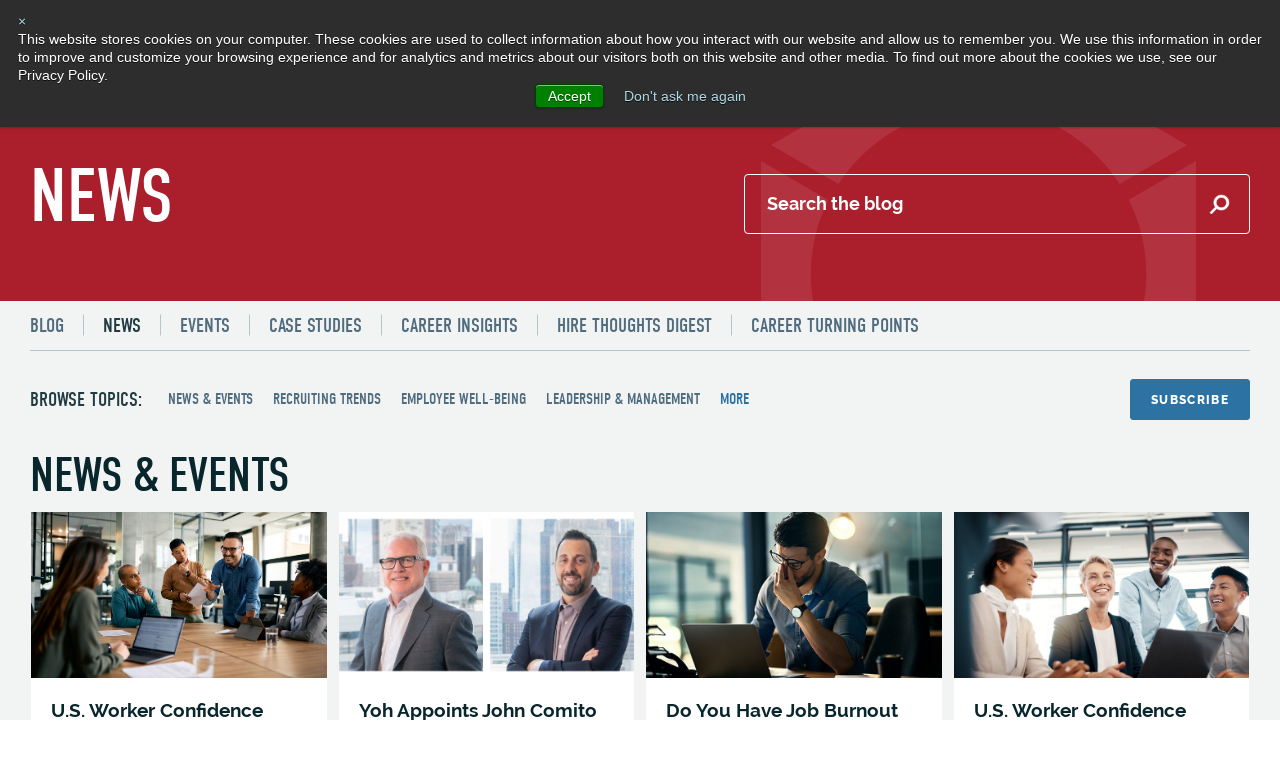

--- FILE ---
content_type: text/html; charset=UTF-8
request_url: https://www.yoh.com/press-room/topic/news-events
body_size: 10460
content:
<!doctype html><!--[if lt IE 7]> <html class="no-js lt-ie9 lt-ie8 lt-ie7" lang="en-us" > <![endif]--><!--[if IE 7]>    <html class="no-js lt-ie9 lt-ie8" lang="en-us" >        <![endif]--><!--[if IE 8]>    <html class="no-js lt-ie9" lang="en-us" >               <![endif]--><!--[if gt IE 8]><!--><html class="no-js" lang="en-us"><!--<![endif]--><head>
    <meta charset="utf-8">
    <meta http-equiv="X-UA-Compatible" content="IE=edge,chrome=1">
    <meta name="author" content="Yoh, A Day &amp; Zimmermann Company">
    <meta name="description" content="News &amp; Events | ">
    <meta name="generator" content="HubSpot">
    <title>Yoh | News | News &amp; Events</title>
    <link rel="shortcut icon" href="https://www.yoh.com/hs-fs/hub/49114/file-576273978.png">
    
<meta name="viewport" content="width=device-width, initial-scale=1">

    <script src="/hs/hsstatic/jquery-libs/static-1.4/jquery/jquery-1.11.2.js"></script>
<script>hsjQuery = window['jQuery'];</script>
    <meta property="og:description" content="News &amp; Events | ">
    <meta property="og:title" content="Yoh | News | News &amp; Events">
    <meta name="twitter:description" content="News &amp; Events | ">
    <meta name="twitter:title" content="Yoh | News | News &amp; Events">

    

    
    <style>
a.cta_button{-moz-box-sizing:content-box !important;-webkit-box-sizing:content-box !important;box-sizing:content-box !important;vertical-align:middle}.hs-breadcrumb-menu{list-style-type:none;margin:0px 0px 0px 0px;padding:0px 0px 0px 0px}.hs-breadcrumb-menu-item{float:left;padding:10px 0px 10px 10px}.hs-breadcrumb-menu-divider:before{content:'›';padding-left:10px}.hs-featured-image-link{border:0}.hs-featured-image{float:right;margin:0 0 20px 20px;max-width:50%}@media (max-width: 568px){.hs-featured-image{float:none;margin:0;width:100%;max-width:100%}}.hs-screen-reader-text{clip:rect(1px, 1px, 1px, 1px);height:1px;overflow:hidden;position:absolute !important;width:1px}
</style>

<link rel="stylesheet" href="/hs/hsstatic/AsyncSupport/static-1.501/sass/comments_listing_asset.css">
    

    
<!--  Added by GoogleAnalytics4 integration -->
<script>
var _hsp = window._hsp = window._hsp || [];
window.dataLayer = window.dataLayer || [];
function gtag(){dataLayer.push(arguments);}

var useGoogleConsentModeV2 = true;
var waitForUpdateMillis = 1000;


if (!window._hsGoogleConsentRunOnce) {
  window._hsGoogleConsentRunOnce = true;

  gtag('consent', 'default', {
    'ad_storage': 'denied',
    'analytics_storage': 'denied',
    'ad_user_data': 'denied',
    'ad_personalization': 'denied',
    'wait_for_update': waitForUpdateMillis
  });

  if (useGoogleConsentModeV2) {
    _hsp.push(['useGoogleConsentModeV2'])
  } else {
    _hsp.push(['addPrivacyConsentListener', function(consent){
      var hasAnalyticsConsent = consent && (consent.allowed || (consent.categories && consent.categories.analytics));
      var hasAdsConsent = consent && (consent.allowed || (consent.categories && consent.categories.advertisement));

      gtag('consent', 'update', {
        'ad_storage': hasAdsConsent ? 'granted' : 'denied',
        'analytics_storage': hasAnalyticsConsent ? 'granted' : 'denied',
        'ad_user_data': hasAdsConsent ? 'granted' : 'denied',
        'ad_personalization': hasAdsConsent ? 'granted' : 'denied'
      });
    }]);
  }
}

gtag('js', new Date());
gtag('set', 'developer_id.dZTQ1Zm', true);
gtag('config', 'G-JGVY341R5R');
</script>
<script async src="https://www.googletagmanager.com/gtag/js?id=G-JGVY341R5R"></script>

<!-- /Added by GoogleAnalytics4 integration -->

<!--  Added by GoogleTagManager integration -->
<script>
var _hsp = window._hsp = window._hsp || [];
window.dataLayer = window.dataLayer || [];
function gtag(){dataLayer.push(arguments);}

var useGoogleConsentModeV2 = true;
var waitForUpdateMillis = 1000;



var hsLoadGtm = function loadGtm() {
    if(window._hsGtmLoadOnce) {
      return;
    }

    if (useGoogleConsentModeV2) {

      gtag('set','developer_id.dZTQ1Zm',true);

      gtag('consent', 'default', {
      'ad_storage': 'denied',
      'analytics_storage': 'denied',
      'ad_user_data': 'denied',
      'ad_personalization': 'denied',
      'wait_for_update': waitForUpdateMillis
      });

      _hsp.push(['useGoogleConsentModeV2'])
    }

    (function(w,d,s,l,i){w[l]=w[l]||[];w[l].push({'gtm.start':
    new Date().getTime(),event:'gtm.js'});var f=d.getElementsByTagName(s)[0],
    j=d.createElement(s),dl=l!='dataLayer'?'&l='+l:'';j.async=true;j.src=
    'https://www.googletagmanager.com/gtm.js?id='+i+dl;f.parentNode.insertBefore(j,f);
    })(window,document,'script','dataLayer','GTM-NZ75KQLT');

    window._hsGtmLoadOnce = true;
};

_hsp.push(['addPrivacyConsentListener', function(consent){
  if(consent.allowed || (consent.categories && consent.categories.analytics)){
    hsLoadGtm();
  }
}]);

</script>

<!-- /Added by GoogleTagManager integration -->


<script type="text/javascript" src="//use.typekit.net/osn4wqh.js"></script>
<script type="text/javascript">try{Typekit.load();}catch(e){}</script>
<link rel="apple-touch-icon" href="https://www.yoh.com/hs-fs/file-482365395-png/images/design/yohLogoTouch.png">
<link href="https://fonts.googleapis.com/css?family=Poly" rel="stylesheet" type="text/css">
<link href="https://fonts.googleapis.com/css?family=Raleway:400,700" rel="stylesheet" type="text/css">
<script type="text/javascript" src="https://www.yoh.com/hs-fs/file-435466287-js/javascript/jquery.zrssfeed.min.js"></script>
<!--[if lte IE 8]>
<link rel="stylesheet" type="text/css" href="http://cdn2.hubspot.net/hub/49114/file-593014457-css/javascript/ie8.css" />
<![endif]-->

<script>
  (function(i,s,o,g,r,a,m){i['GoogleAnalyticsObject']=r;i[r]=i[r]||function(){
  (i[r].q=i[r].q||[]).push(arguments)},i[r].l=1*new Date();a=s.createElement(o),
  m=s.getElementsByTagName(o)[0];a.async=1;a.src=g;m.parentNode.insertBefore(a,m)
  })(window,document,'script','//www.google-analytics.com/analytics.js','ga');

  ga('create', 'UA-2656686-1', 'auto');
  ga('require', 'displayfeatures');
  ga('send', 'pageview');

</script>
<!-- Hotjar Tracking Code for http://www.yoh.com/ -->
<script>
    (function(h,o,t,j,a,r){
        h.hj=h.hj||function(){(h.hj.q=h.hj.q||[]).push(arguments)};
        h._hjSettings={hjid:883429,hjsv:6};
        a=o.getElementsByTagName('head')[0];
        r=o.createElement('script');r.async=1;
        r.src=t+h._hjSettings.hjid+j+h._hjSettings.hjsv;
        a.appendChild(r);
    })(window,document,'https://static.hotjar.com/c/hotjar-','.js?sv=');
</script>

<!-- Typekit for new site -->
<script>
  (function(d) {
    var config = {
      kitId: 'bmh4jtx',
      scriptTimeout: 3000,
      async: true
    },
    h=d.documentElement,t=setTimeout(function(){h.className=h.className.replace(/\bwf-loading\b/g,"")+" wf-inactive";},config.scriptTimeout),tk=d.createElement("script"),f=false,s=d.getElementsByTagName("script")[0],a;h.className+=" wf-loading";tk.src='https://use.typekit.net/'+config.kitId+'.js';tk.async=true;tk.onload=tk.onreadystatechange=function(){a=this.readyState;if(f||a&&a!="complete"&&a!="loaded")return;f=true;clearTimeout(t);try{Typekit.load(config)}catch(e){}};s.parentNode.insertBefore(tk,s)
  })(document);
</script>
<!-- herefish tracking tag -->
<script type="text/javascript">
    window.hfAccountId = "eb736658-eafc-485a-82ef-344d131be259";
    window.hfDomain = "https://api.herefish.com";
    (function() {
        var hf = document.createElement('script'); hf.type = 'text/javascript'; hf.async = true;
        hf.src = window.hfDomain + '/scripts/hf.js';
        var s = document.getElementsByTagName('script')[0]; s.parentNode.insertBefore(hf, s);
    })();
</script> 
<!-- Google Analytics Verification -->
<meta name="google-site-verification" content="GooGhywoiu9839t543j0s7543uw1 - pls add yohmarketing@gmail.com to GA account G-SVLJKE06QG with ‘Administrator’ permissions - date 28/07/2025.">

<meta property="og:type" content="blog">
<meta name="twitter:card" content="summary">
<meta name="twitter:domain" content="www.yoh.com">
<link rel="alternate" type="application/rss+xml" href="https://www.yoh.com/press-room/rss.xml">
<script src="//platform.linkedin.com/in.js" type="text/javascript">
    lang: en_US
</script>

<meta http-equiv="content-language" content="en-us">
<link rel="stylesheet" href="//7052064.fs1.hubspotusercontent-na1.net/hubfs/7052064/hub_generated/template_assets/DEFAULT_ASSET/1767118704405/template_layout.min.css">




<link rel="next" href="https://www.yoh.com/press-room/topic/news-events/page/2">

</head>
<body class="blog blog--listing   hs-blog-id-1177071669 hs-blog-listing hs-content-path-press-room-topic-news-events hs-blog-name-news" style="">
<!--  Added by GoogleTagManager integration -->
<noscript><iframe src="https://www.googletagmanager.com/ns.html?id=GTM-NZ75KQLT" height="0" width="0" style="display:none;visibility:hidden"></iframe></noscript>

<!-- /Added by GoogleTagManager integration -->

    <div class="header-container-wrapper">
    <div class="header-container container-fluid">

<div class="row-fluid-wrapper row-depth-1 row-number-1 ">
<div class="row-fluid ">
<div class="span12 widget-span widget-type-global_group " style="" data-widget-type="global_group" data-x="0" data-w="12">
<div class="" data-global-widget-path="generated_global_groups/6094094409.html"><div class="row-fluid-wrapper row-depth-1 row-number-1 ">
<div class="row-fluid ">
<div class="span12 widget-span widget-type-raw_html " style="" data-widget-type="raw_html" data-x="0" data-w="12">
<div class="cell-wrapper layout-widget-wrapper">
<span id="hs_cos_wrapper_module_146162146837710160" class="hs_cos_wrapper hs_cos_wrapper_widget hs_cos_wrapper_type_raw_html" style="" data-hs-cos-general-type="widget" data-hs-cos-type="raw_html"><link rel="stylesheet" href="https://www.yoh.com/hubfs/hub_generated/template_assets/1/6094094375/1743214771512/template_mjfm_styles.min.css">
<link rel="stylesheet" href="https://maxcdn.bootstrapcdn.com/font-awesome/4.6.1/css/font-awesome.min.css"></span>
</div><!--end layout-widget-wrapper -->
</div><!--end widget-span -->
</div><!--end row-->
</div><!--end row-wrapper -->

<div class="row-fluid-wrapper row-depth-1 row-number-2 ">
<div class="row-fluid ">
<div class="span12 widget-span widget-type-custom_widget " style="" data-widget-type="custom_widget" data-x="0" data-w="12">
<div id="hs_cos_wrapper_module_168486294586954" class="hs_cos_wrapper hs_cos_wrapper_widget hs_cos_wrapper_type_module" style="" data-hs-cos-general-type="widget" data-hs-cos-type="module"><div class="site-header site-header--transparent">
  <div class="inner">

    <div class="site-header__row">
      <div class="site-header__search">
        <form action="/hs-search-results">
          <input type="search" class="hs-search-field__input" placeholder="Search Yoh.com" name="term" autocomplete="off">
          <input type="submit" value="Submit" title="Submit Search" aria-label="Submit Search">
          <button class="site-header__search-close-button" aria-label="Close Search" title="Close Search"><span>×</span></button>
        </form>
      </div>

      <div class="site-header__secondary-menu">
        <div id="hs_menu_wrapper_module_168486294586954_mjfm_header_secondary_menu" class="hs-menu-wrapper active-branch no-flyouts hs-menu-flow-horizontal" role="navigation" data-sitemap-name="MJFM Header Secondary Menu" data-menu-id="6094961055" aria-label="Navigation Menu">
 <ul role="menu" class="active-branch">
  <li class="hs-menu-item hs-menu-depth-1" role="none"><a href="#search" role="menuitem">Search</a></li>
  <li class="hs-menu-item hs-menu-depth-1 hs-item-has-children active-branch" role="none"><a href="https://www.yoh.com/career-resources" aria-haspopup="true" aria-expanded="false" role="menuitem">Resources</a>
   <ul role="menu" class="hs-menu-children-wrapper active-branch">
    <li class="hs-menu-item hs-menu-depth-2" role="none"><a href="https://www.yoh.com/blog" role="menuitem">Blog</a></li>
    <li class="hs-menu-item hs-menu-depth-2 active active-branch" role="none"><a href="https://www.yoh.com/press-room" role="menuitem">News</a></li>
    <li class="hs-menu-item hs-menu-depth-2" role="none"><a href="https://www.yoh.com/events" role="menuitem">Events</a></li>
    <li class="hs-menu-item hs-menu-depth-2" role="none"><a href="https://www.yoh.com/case-studies" role="menuitem">Case Studies</a></li>
    <li class="hs-menu-item hs-menu-depth-2" role="none"><a href="https://www.yoh.com/resources/video-archive" role="menuitem">Videos</a></li>
    <li class="hs-menu-item hs-menu-depth-2" role="none"><a href="https://www.yoh.com/resources/podcast-archive" role="menuitem">Podcasts</a></li>
    <li class="hs-menu-item hs-menu-depth-2" role="none"><a href="https://www.yoh.com/blog/topic/career-advice" role="menuitem">Career Insights</a></li>
    <li class="hs-menu-item hs-menu-depth-2" role="none"><a href="//www.yoh.com/blog/topic/higher-thoughts-digest" role="menuitem">Hire Thoughts Digest</a></li>
   </ul></li>
  <li class="hs-menu-item hs-menu-depth-1 hs-item-has-children" role="none"><a href="https://www.yoh.com/about" aria-haspopup="true" aria-expanded="false" role="menuitem">About</a>
   <ul role="menu" class="hs-menu-children-wrapper">
    <li class="hs-menu-item hs-menu-depth-2" role="none"><a href="https://www.yoh.com/about/our-process" role="menuitem">Why Yoh</a></li>
    <li class="hs-menu-item hs-menu-depth-2" role="none"><a href="https://www.yoh.com/about/careers" role="menuitem">Join Our Team</a></li>
    <li class="hs-menu-item hs-menu-depth-2 hs-item-has-children" role="none"><a href="https://www.yoh.com/about/leadership-team" role="menuitem">Leadership Team</a></li>
    <li class="hs-menu-item hs-menu-depth-2" role="none"><a href="https://www.yoh.com/about/our-partners" role="menuitem">Partner with Yoh</a></li>
    <li class="hs-menu-item hs-menu-depth-2" role="none"><a href="https://www.yoh.com/about/we-are-yoh" role="menuitem">We Are Yoh</a></li>
    <li class="hs-menu-item hs-menu-depth-2" role="none"><a href="https://www.yoh.com/locations/us" role="menuitem">US Locations</a></li>
    <li class="hs-menu-item hs-menu-depth-2" role="none"><a href="https://www.yoh.com/locations/uk" role="menuitem">UK/Europe</a></li>
   </ul></li>
  <li class="hs-menu-item hs-menu-depth-1" role="none"><a href="https://www.yoh.com/lets-talk" role="menuitem">Lets Talk</a></li>
 </ul>
</div>
      </div>
    </div>

    <div class="site-header__row">
      <div class="site-header__logo">
        <a href="//www.yoh.com">
          <img src="https://www.yoh.com/hubfs/Yoh/Web%20Design%20Assets/2018%20mfjm/logos/yoh-logo-white-r.svg" alt="Yoh, A Day &amp; Zimmermann Company">
        </a>
      </div>

      <div class="site-header__main-menu">
        <div id="hs_menu_wrapper_module_168486294586954_mjfm_header_main_menu" class="hs-menu-wrapper active-branch flyouts hs-menu-flow-horizontal" role="navigation" data-sitemap-name="MJFM Header Main Menu" data-menu-id="6094960837" aria-label="Navigation Menu">
 <ul role="menu">
  <li class="hs-menu-item hs-menu-depth-1 hs-item-has-children" role="none"><a href="https://www.yoh.com/recruiting-services/" aria-haspopup="true" aria-expanded="false" role="menuitem">Get Talent</a>
   <ul role="menu" class="hs-menu-children-wrapper">
    <li class="hs-menu-item hs-menu-depth-2" role="none"><a href="https://www.yoh.com/workforce-management/enterprise-recruiting" role="menuitem">Enterprise Recruiting</a></li>
    <li class="hs-menu-item hs-menu-depth-2" role="none"><a href="https://www.yoh.com/recruiting-services/contract-professionals" role="menuitem">Contract Professional Recruiting</a></li>
    <li class="hs-menu-item hs-menu-depth-2" role="none"><a href="https://www.yoh.com/recruiting-services/permanent-placement" role="menuitem">Permanent Recruiting</a></li>
    <li class="hs-menu-item hs-menu-depth-2" role="none"><a href="https://www.yoh.com/recruiting-services/temp-to-perm" role="menuitem">Temp-to-Perm Recruiting</a></li>
    <li class="hs-menu-item hs-menu-depth-2" role="none"><a href="https://www.yoh.com/recruiting-services/by-sector" role="menuitem">By Sector</a></li>
   </ul></li>
  <li class="hs-menu-item hs-menu-depth-1" role="none"><a href="https://www.yoh.com/get-hired" role="menuitem">Get Hired</a></li>
  <li class="hs-menu-item hs-menu-depth-1 hs-item-has-children" role="none"><a href="https://www.yoh.com/specialty-staffing/" aria-haspopup="true" aria-expanded="false" role="menuitem">Specialty Practices</a>
   <ul role="menu" class="hs-menu-children-wrapper">
    <li class="hs-menu-item hs-menu-depth-2 hs-item-has-children" role="none"><a href="https://www.yoh.com/specialty-staffing/information-technology" role="menuitem">Information Technology</a></li>
    <li class="hs-menu-item hs-menu-depth-2 hs-item-has-children" role="none"><a href="https://www.yoh.com/specialty-staffing/healthcare" role="menuitem">Healthcare</a></li>
    <li class="hs-menu-item hs-menu-depth-2 hs-item-has-children" role="none"><a href="https://www.yoh.com/specialty-staffing/life-sciences" role="menuitem">Life Sciences</a></li>
    <li class="hs-menu-item hs-menu-depth-2 hs-item-has-children" role="none"><a href="https://www.yoh.com/specialty-staffing/product-engineering" role="menuitem">Product Engineering</a></li>
   </ul></li>
  <li class="hs-menu-item hs-menu-depth-1" role="none"><a href="https://www.yoh.com/workforce-management/enterprise-recruiting" role="menuitem">Enterprise Recruiting</a></li>
  <li class="hs-menu-item hs-menu-depth-1 hs-item-has-children" role="none"><a href="javascript:;" aria-haspopup="true" aria-expanded="false" role="menuitem">Consulting Services</a>
   <ul role="menu" class="hs-menu-children-wrapper">
    <li class="hs-menu-item hs-menu-depth-2 hs-item-has-children" role="none"><a href="https://www.yoh.com/professional-consulting-services" role="menuitem">Professional Consulting Services</a></li>
    <li class="hs-menu-item hs-menu-depth-2 hs-item-has-children" role="none"><a href="https://www.yoh.com/functional-service-provision" role="menuitem">Functional Service Provision</a></li>
   </ul></li>
  <li class="hs-menu-item hs-menu-depth-1 hs-item-has-children" role="none"><a href="https://www.dzconnex.com" aria-haspopup="true" aria-expanded="false" role="menuitem" target="_blank" rel="noopener">Workforce Solutions</a>
   <ul role="menu" class="hs-menu-children-wrapper">
    <li class="hs-menu-item hs-menu-depth-2 hs-item-has-children" role="none"><a href="https://www.dzconnex.com/workforce-management/managed-services" role="menuitem" target="_blank" rel="noopener">Managed Service Provider</a></li>
    <li class="hs-menu-item hs-menu-depth-2 hs-item-has-children" role="none"><a href="https://www.dzconnex.com/workforce-management/recruitment-process-outsourcing" role="menuitem" target="_blank" rel="noopener">Recruitment Process Outsourcing</a></li>
    <li class="hs-menu-item hs-menu-depth-2" role="none"><a href="https://www.dzconnex.com/workforce-management/employer-of-record-eor-services" role="menuitem" target="_blank" rel="noopener">Payroll Services</a></li>
   </ul></li>
 </ul>
</div>
      </div>

      <div class="menu-trigger__container">
        <button class="menu-trigger__button">
          <div class="inner">
            <span class="icon"></span>
            <span class="label"></span>
          </div>
        </button>
      </div>
    </div>
  </div>
</div></div>

</div><!--end widget-span -->
</div><!--end row-->
</div><!--end row-wrapper -->
</div>
</div><!--end widget-span -->
</div><!--end row-->
</div><!--end row-wrapper -->

    </div><!--end header -->
</div><!--end header wrapper -->

<div class="body-container-wrapper">
    <div class="body-container container-fluid">

<div class="row-fluid-wrapper row-depth-1 row-number-1 ">
<div class="row-fluid ">
<div class="span12 widget-span widget-type-raw_jinja " style="" data-widget-type="raw_jinja" data-x="0" data-w="12">
</div><!--end widget-span -->

</div><!--end row-->
</div><!--end row-wrapper -->

<div class="row-fluid-wrapper row-depth-1 row-number-2 ">
<div class="row-fluid ">
<div class="span12 widget-span widget-type-raw_jinja hs-blog-header" style="" data-widget-type="raw_jinja" data-x="0" data-w="12">
<div class="billboard billboard--small billboard--red">

<div class="constrain">
<div class="billboard__content">
<h1>News</h1>
<form action="/hs-search-results">
    <input type="search" placeholder="Search the blog" class="hs-search-field__input" name="term" autocomplete="off">
		<input type="hidden" name="type" value="BLOG_POST">
    <input type="submit" value="Submit" title="Submit Search" aria-label="Submit Search">
</form>
</div>
</div>

</div></div><!--end widget-span -->

</div><!--end row-->
</div><!--end row-wrapper -->

<div class="row-fluid-wrapper row-depth-1 row-number-3 ">
<div class="row-fluid ">
<div class="span12 widget-span widget-type-raw_jinja " style="" data-widget-type="raw_jinja" data-x="0" data-w="12">
<div class="module submenu submenu--dynamic">
    <div class="constrain">
        <ul>
            <li class="hs-menu-item hs-menu-depth-2" role="menuitem"><a href="/blog" role="menuitem">Blog</a></li>
            <li class="hs-menu-item hs-menu-depth-2 active" role="menuitem"><a href="/press-room" role="menuitem">News</a></li>
          <li class="hs-menu-item hs-menu-depth-2" role="menuitem"><a href="/events" role="menuitem">Events</a></li>
                      <li class="hs-menu-item hs-menu-depth-2" role="menuitem"><a href="/case-studies" role="menuitem">Case Studies</a></li>
              <li class="hs-menu-item hs-menu-depth-2" role="menuitem"><a href="/blog/topic/career-advice" role="menuitem">Career Insights</a></li>
            <li class="hs-menu-item hs-menu-depth-2" role="menuitem"><a href="/blog/topic/higher-thoughts-digest" role="menuitem">Hire Thoughts Digest</a></li>
          <li class="hs-menu-item hs-menu-depth-2" role="menuitem"><a href="/blog/topic/career-turning-points" role="menuitem">Career Turning Points</a></li>
        </ul>
    </div>
</div></div><!--end widget-span -->

</div><!--end row-->
</div><!--end row-wrapper -->

<div class="row-fluid-wrapper row-depth-1 row-number-4 ">
<div class="row-fluid ">
<div class="span12 widget-span widget-type-raw_jinja blog-menu-module-wrapper" style="" data-widget-type="raw_jinja" data-x="0" data-w="12">
<div class="blog-menu">
    <div class="constrain">
        <div class="blog-menu__topics">
            <span id="hs_cos_wrapper_posts_by_topic" class="hs_cos_wrapper hs_cos_wrapper_widget hs_cos_wrapper_type_post_filter" style="" data-hs-cos-general-type="widget" data-hs-cos-type="post_filter"><div class="block">
  <h3>Browse Topics:</h3>
  <div class="widget-module">
    <ul>
      
        <li>
          <a href="https://www.yoh.com/press-room/topic/news-events">News &amp; Events <span class="filter-link-count" dir="ltr">(88)</span></a>
        </li>
      
        <li>
          <a href="https://www.yoh.com/press-room/topic/recruiting-trends">Recruiting Trends <span class="filter-link-count" dir="ltr">(27)</span></a>
        </li>
      
        <li>
          <a href="https://www.yoh.com/press-room/topic/employee-well-being">Employee Well-Being <span class="filter-link-count" dir="ltr">(26)</span></a>
        </li>
      
        <li>
          <a href="https://www.yoh.com/press-room/topic/leadership-management">Leadership &amp; Management <span class="filter-link-count" dir="ltr">(22)</span></a>
        </li>
      
        <li style="display:none;">
          <a href="https://www.yoh.com/press-room/topic/workforce-trends">Workforce Trends <span class="filter-link-count" dir="ltr">(21)</span></a>
        </li>
      
        <li style="display:none;">
          <a href="https://www.yoh.com/press-room/topic/reporting-metrics">Reporting &amp; Metrics <span class="filter-link-count" dir="ltr">(19)</span></a>
        </li>
      
        <li style="display:none;">
          <a href="https://www.yoh.com/press-room/topic/employee-engagement">Employee Engagement <span class="filter-link-count" dir="ltr">(16)</span></a>
        </li>
      
        <li style="display:none;">
          <a href="https://www.yoh.com/press-room/topic/rpo">RPO <span class="filter-link-count" dir="ltr">(12)</span></a>
        </li>
      
        <li style="display:none;">
          <a href="https://www.yoh.com/press-room/topic/hr-strategies">HR Strategies <span class="filter-link-count" dir="ltr">(10)</span></a>
        </li>
      
        <li style="display:none;">
          <a href="https://www.yoh.com/press-room/topic/employee-retention">Employee Retention <span class="filter-link-count" dir="ltr">(8)</span></a>
        </li>
      
        <li style="display:none;">
          <a href="https://www.yoh.com/press-room/topic/award">Award <span class="filter-link-count" dir="ltr">(7)</span></a>
        </li>
      
        <li style="display:none;">
          <a href="https://www.yoh.com/press-room/topic/news">News <span class="filter-link-count" dir="ltr">(7)</span></a>
        </li>
      
        <li style="display:none;">
          <a href="https://www.yoh.com/press-room/topic/contingent-staffing">Contingent Staffing <span class="filter-link-count" dir="ltr">(6)</span></a>
        </li>
      
        <li style="display:none;">
          <a href="https://www.yoh.com/press-room/topic/corporate-culture">Corporate Culture <span class="filter-link-count" dir="ltr">(5)</span></a>
        </li>
      
        <li style="display:none;">
          <a href="https://www.yoh.com/press-room/topic/information-technology">Information Technology <span class="filter-link-count" dir="ltr">(5)</span></a>
        </li>
      
        <li style="display:none;">
          <a href="https://www.yoh.com/press-room/topic/healthcare">Healthcare <span class="filter-link-count" dir="ltr">(4)</span></a>
        </li>
      
        <li style="display:none;">
          <a href="https://www.yoh.com/press-room/topic/life-sciences">Life Sciences <span class="filter-link-count" dir="ltr">(3)</span></a>
        </li>
      
        <li style="display:none;">
          <a href="https://www.yoh.com/press-room/topic/product-engineering">Product Engineering <span class="filter-link-count" dir="ltr">(3)</span></a>
        </li>
      
        <li style="display:none;">
          <a href="https://www.yoh.com/press-room/topic/talent-acquisition">Talent Acquisition <span class="filter-link-count" dir="ltr">(3)</span></a>
        </li>
      
        <li style="display:none;">
          <a href="https://www.yoh.com/press-room/topic/ai-ml">AI &amp; ML <span class="filter-link-count" dir="ltr">(2)</span></a>
        </li>
      
        <li style="display:none;">
          <a href="https://www.yoh.com/press-room/topic/best-practices">Best Practices <span class="filter-link-count" dir="ltr">(2)</span></a>
        </li>
      
        <li style="display:none;">
          <a href="https://www.yoh.com/press-room/topic/career-advice">Career Advice <span class="filter-link-count" dir="ltr">(2)</span></a>
        </li>
      
        <li style="display:none;">
          <a href="https://www.yoh.com/press-room/topic/contingent-workforce-management">Contingent Workforce Management <span class="filter-link-count" dir="ltr">(2)</span></a>
        </li>
      
        <li style="display:none;">
          <a href="https://www.yoh.com/press-room/topic/diversity">Diversity <span class="filter-link-count" dir="ltr">(2)</span></a>
        </li>
      
        <li style="display:none;">
          <a href="https://www.yoh.com/press-room/topic/employer-branding">Employer Branding <span class="filter-link-count" dir="ltr">(2)</span></a>
        </li>
      
        <li style="display:none;">
          <a href="https://www.yoh.com/press-room/topic/passive-candidates">Passive Candidates <span class="filter-link-count" dir="ltr">(2)</span></a>
        </li>
      
        <li style="display:none;">
          <a href="https://www.yoh.com/press-room/topic/technology-trends">Technology Trends <span class="filter-link-count" dir="ltr">(2)</span></a>
        </li>
      
        <li style="display:none;">
          <a href="https://www.yoh.com/press-room/topic/career-turning-points">Career Turning Points <span class="filter-link-count" dir="ltr">(1)</span></a>
        </li>
      
        <li style="display:none;">
          <a href="https://www.yoh.com/press-room/topic/clinical-research">Clinical Research <span class="filter-link-count" dir="ltr">(1)</span></a>
        </li>
      
        <li style="display:none;">
          <a href="https://www.yoh.com/press-room/topic/company-news">Company News <span class="filter-link-count" dir="ltr">(1)</span></a>
        </li>
      
        <li style="display:none;">
          <a href="https://www.yoh.com/press-room/topic/culture">Culture <span class="filter-link-count" dir="ltr">(1)</span></a>
        </li>
      
        <li style="display:none;">
          <a href="https://www.yoh.com/press-room/topic/dz">D&amp;Z <span class="filter-link-count" dir="ltr">(1)</span></a>
        </li>
      
        <li style="display:none;">
          <a href="https://www.yoh.com/press-room/topic/direct-sourcing">Direct Sourcing <span class="filter-link-count" dir="ltr">(1)</span></a>
        </li>
      
        <li style="display:none;">
          <a href="https://www.yoh.com/press-room/topic/msp-vms">MSP/VMS <span class="filter-link-count" dir="ltr">(1)</span></a>
        </li>
      
        <li style="display:none;">
          <a href="https://www.yoh.com/press-room/topic/managed-solutions">Managed Solutions <span class="filter-link-count" dir="ltr">(1)</span></a>
        </li>
      
        <li style="display:none;">
          <a href="https://www.yoh.com/press-room/topic/specialty-practices">Specialty Practices <span class="filter-link-count" dir="ltr">(1)</span></a>
        </li>
      
        <li style="display:none;">
          <a href="https://www.yoh.com/press-room/topic/tech-recruiting">Tech Recruiting <span class="filter-link-count" dir="ltr">(1)</span></a>
        </li>
      
        <li style="display:none;">
          <a href="https://www.yoh.com/press-room/topic/tech-talent">Tech Talent <span class="filter-link-count" dir="ltr">(1)</span></a>
        </li>
      
    </ul>
    
      <a class="filter-expand-link" href="#">more</a>
    
  </div>
</div>
</span>
        </div>
    
        <div class="blog-menu__subscribe">
            <div class="blog-menu__subscribe-cta">
                <a class="cta-btn blog-subscribe-popover-btn">Subscribe</a>
            </div>
    
            <div class="blog-menu__subscribe-form">
                <h6>Subscribe</h6>
                <p class="large">Get bleeding-edge content delivered right to your door, or to your inbox.  Sign up, it's that easy.</p>
                <span id="hs_cos_wrapper_mjfm_blog_subscribe" class="hs_cos_wrapper hs_cos_wrapper_widget hs_cos_wrapper_type_blog_subscribe" style="" data-hs-cos-general-type="widget" data-hs-cos-type="blog_subscribe"><h3 id="hs_cos_wrapper_mjfm_blog_subscribe_title" class="hs_cos_wrapper form-title" data-hs-cos-general-type="widget_field" data-hs-cos-type="text"></h3>

<div id="hs_form_target_mjfm_blog_subscribe_4617"></div>



</span>
            </div>
        </div>
    </div>
</div></div><!--end widget-span -->

</div><!--end row-->
</div><!--end row-wrapper -->

<div class="row-fluid-wrapper row-depth-1 row-number-5 ">
<div class="row-fluid ">
<div class="span12 widget-span widget-type-cell primary-content-container primary-content-container--padding-medium" style="" data-widget-type="cell" data-x="0" data-w="12">

<div class="row-fluid-wrapper row-depth-1 row-number-6 ">
<div class="row-fluid ">
<div class="span12 widget-span widget-type-cell primary-content page--sheet" style="" data-widget-type="cell" data-x="0" data-w="12">

<div class="row-fluid-wrapper row-depth-1 row-number-7 ">
<div class="row-fluid ">
<div class="span12 widget-span widget-type-blog_content " style="" data-widget-type="blog_content" data-x="0" data-w="12">
<div class="blog-listing__content">
    
    <div class="blog-listing__header">
        
            
            <h1 class="blog-listing__title">News &amp; Events</h1>
        
    </div>
    
    
    
    <div class="blog-listing__body">     
        <div class="blog-listing__grid blog-listing--four-col">
            
                
                    <div class="blog-listing__column">
                        <a href="https://www.yoh.com/press-room/u.s.-worker-confidence-index-q4-2024" title="" class="post__link">
                            <span class="post__image" style="background-image:url(https://www.yoh.com/hubfs/Yoh%20Stock%20Images/Web%20%28Smaller%29%20Size%20Photos/GettyImages-1830166403.jpg);"></span>

                            <span class="inner">
                                
                                <span class="post__title">U.S. Worker Confidence Index™ Declines 3.7 Points in Final Quarter of 2024</span>
                                <span class="post__read-more">Read More</span>
                            </span>
                        </a>   
                    </div>
                
            
                
                    <div class="blog-listing__column">
                        <a href="https://www.yoh.com/press-room/yoh-appoints-john-comito-as-president-elevates-president-emmett-mcgrath-to-co-chairman" title="" class="post__link">
                            <span class="post__image" style="background-image:url(https://www.yoh.com/hubfs/Yoh/Social%20Graphics/Yoh%20Annoucement%201.jpg);"></span>

                            <span class="inner">
                                
                                <span class="post__title">Yoh Appoints John Comito as President, Elevates President Emmett McGrath to Co-Chairman</span>
                                <span class="post__read-more">Read More</span>
                            </span>
                        </a>   
                    </div>
                
            
                
                    <div class="blog-listing__column">
                        <a href="https://www.yoh.com/press-room/do-you-have-job-burnout-and-not-even-know-it" title="" class="post__link">
                            <span class="post__image" style="background-image:url(https://www.yoh.com/hubfs/GettyImages-625738384.jpg);"></span>

                            <span class="inner">
                                
                                <span class="post__title">Do You Have Job Burnout and Not Even Know It?</span>
                                <span class="post__read-more">Read More</span>
                            </span>
                        </a>   
                    </div>
                
            
                
                    <div class="blog-listing__column">
                        <a href="https://www.yoh.com/press-room/u.s.-worker-confidence-index-q3-2024" title="" class="post__link">
                            <span class="post__image" style="background-image:url(https://www.yoh.com/hubfs/Yoh%20Stock%20Images/Web%20%28Smaller%29%20Size%20Photos/GettyImages-1455074366.jpg);"></span>

                            <span class="inner">
                                
                                <span class="post__title">U.S. Worker Confidence Index™ Reverses Three-Quarter Slump, Increases 4.1 Points in Q3 2024</span>
                                <span class="post__read-more">Read More</span>
                            </span>
                        </a>   
                    </div>
                
            
                
                    <div class="blog-listing__column">
                        <a href="https://www.yoh.com/press-room/yoh-employees-hold-second-walk-a-thon-to-support-marys-place-by-the-sea-yoh-gives-back" title="" class="post__link">
                            <span class="post__image" style="background-image:url(https://www.yoh.com/hubfs/Yoh/Specialty%20Practices/Specialty%20Practices%20Team%20Photos/Yoh%20Gives%20Back%20SPG/9-2024%20Marys%20Place%20by%20the%20Sea/MPBTS-Social%20Long.jpg);"></span>

                            <span class="inner">
                                
                                <span class="post__title">Yoh Employees Hold Second Walk-a-Thon to Support Mary’s Place by the Sea as Part of ‘Yoh Gives Back’ Program</span>
                                <span class="post__read-more">Read More</span>
                            </span>
                        </a>   
                    </div>
                
            
                
                    <div class="blog-listing__column">
                        <a href="https://www.yoh.com/press-room/u.s.-worker-confidence-index-q2-2024" title="" class="post__link">
                            <span class="post__image" style="background-image:url(https://www.yoh.com/hubfs/Yoh%20Stock%20Images/Web%20%28Smaller%29%20Size%20Photos/GettyImages-1944413958.jpg);"></span>

                            <span class="inner">
                                
                                <span class="post__title">U.S. Worker Confidence Index™ Continues Downward Slide, Drops Four Points in Q2 2024</span>
                                <span class="post__read-more">Read More</span>
                            </span>
                        </a>   
                    </div>
                
            
                
                    <div class="blog-listing__column">
                        <a href="https://www.yoh.com/press-room/yoh-survey-reveals-nearly-a-third-of-employed-americans-would-feel-more-comfortable-using-ai-at-work-if-training-was-offered" title="" class="post__link">
                            <span class="post__image" style="background-image:url(https://www.yoh.com/hubfs/Yoh%20Stock%20Images/Web%20%28Smaller%29%20Size%20Photos/GettyImages-1316574108.jpg);"></span>

                            <span class="inner">
                                
                                <span class="post__title">Yoh Survey Reveals Nearly a Third of Employed Americans Would Feel More Comfortable Using AI at Work If Training Was Offered</span>
                                <span class="post__read-more">Read More</span>
                            </span>
                        </a>   
                    </div>
                
            
                
                    <div class="blog-listing__column">
                        <a href="https://www.yoh.com/press-room/yoh-recognized-on-staffing-industry-analysts-2024-list-of-largest-staffing-firms" title="" class="post__link">
                            <span class="post__image" style="background-image:url(https://www.yoh.com/hubfs/Yoh%20Stock%20Images/Web%20%28Smaller%29%20Size%20Photos/GettyImages-2004891062.jpg);"></span>

                            <span class="inner">
                                
                                <span class="post__title">Yoh Recognized on Staffing Industry Analysts’ 2024 List of Largest Staffing Firms in the United States</span>
                                <span class="post__read-more">Read More</span>
                            </span>
                        </a>   
                    </div>
                
            
                
                    <div class="blog-listing__column">
                        <a href="https://www.yoh.com/press-room/yoh-survey-reveals-what-americans-most-want-to-discuss-when-looking-for-a-job" title="" class="post__link">
                            <span class="post__image" style="background-image:url(https://www.yoh.com/hubfs/Yoh%20Stock%20Images/Web%20%28Smaller%29%20Size%20Photos/GettyImages-1134018566.jpg);"></span>

                            <span class="inner">
                                
                                <span class="post__title">What Interview Questions Do Job Candidates Want to Answer? Yoh Survey Reveals What Americans Most Want to Discuss When Looking for a Job</span>
                                <span class="post__read-more">Read More</span>
                            </span>
                        </a>   
                    </div>
                
            
                
                    <div class="blog-listing__column">
                        <a href="https://www.yoh.com/press-room/u.s.-worker-confidence-index-dips-slightly-in-q1-2024-but-remains-higher-than-same-time-last-year" title="" class="post__link">
                            <span class="post__image" style="background-image:url(https://www.yoh.com/hubfs/Yoh%20Stock%20Images/Web%20%28Smaller%29%20Size%20Photos/GettyImages-1457878227.jpg);"></span>

                            <span class="inner">
                                
                                <span class="post__title">U.S. Worker Confidence Index™ Dips Slightly in Q1 2024 But Remains Higher Than Same Time Last Year</span>
                                <span class="post__read-more">Read More</span>
                            </span>
                        </a>   
                    </div>
                
            
                
                    <div class="blog-listing__column">
                        <a href="https://www.yoh.com/press-room/yoh-recognized-among-staffing-industry-analysts-2024-best-staffing-firms-to-work-for" title="" class="post__link">
                            <span class="post__image" style="background-image:url(https://www.yoh.com/hubfs/Yoh/Social%20Graphics/SIA%20Award_Social%20Card_1600x900-01.jpg);"></span>

                            <span class="inner">
                                
                                <span class="post__title">Yoh Recognized Among Staffing Industry Analysts’ 2024 Best Staffing Firms To Work For</span>
                                <span class="post__read-more">Read More</span>
                            </span>
                        </a>   
                    </div>
                
            
            
            
            
            
            <div class="blog-listing__column">
                <a href="https://www.yoh.com/press-room/topic/news-events/page/2" class="blog-listing__next-page">
                    <span class="blog-listing__next-page--graphic"></span>
                    <span class="blog-listing__next-page--label">More Posts</span>
                </a>
            </div>
            
        </div>
    </div>
    
    
</div></div>

</div><!--end row-->
</div><!--end row-wrapper -->

<div class="row-fluid-wrapper row-depth-1 row-number-8 ">
<div class="row-fluid ">
<div class="span12 widget-span widget-type-blog_comments " style="" data-widget-type="blog_comments" data-x="0" data-w="12">
<div class="cell-wrapper layout-widget-wrapper">
<span id="hs_cos_wrapper_blog_comments" class="hs_cos_wrapper hs_cos_wrapper_widget hs_cos_wrapper_type_blog_comments" style="" data-hs-cos-general-type="widget" data-hs-cos-type="blog_comments">
</span></div><!--end layout-widget-wrapper -->
</div><!--end widget-span -->
</div><!--end row-->
</div><!--end row-wrapper -->

</div><!--end widget-span -->
</div><!--end row-->
</div><!--end row-wrapper -->

</div><!--end widget-span -->
</div><!--end row-->
</div><!--end row-wrapper -->

    </div><!--end body -->
</div><!--end body wrapper -->

<div class="footer-container-wrapper">
    <div class="footer-container container-fluid">

<div class="row-fluid-wrapper row-depth-1 row-number-1 ">
<div class="row-fluid ">
<div class="span12 widget-span widget-type-global_group " style="" data-widget-type="global_group" data-x="0" data-w="12">
<div class="" data-global-widget-path="generated_global_groups/6094094393.html"><div class="row-fluid-wrapper row-depth-1 row-number-1 ">
<div class="row-fluid ">
<div class="span12 widget-span widget-type-custom_widget " style="" data-widget-type="custom_widget" data-x="0" data-w="12">
<div id="hs_cos_wrapper_module_1537979551665189" class="hs_cos_wrapper hs_cos_wrapper_widget hs_cos_wrapper_type_module" style="" data-hs-cos-general-type="widget" data-hs-cos-type="module"><div class="site-footer">
  <div class="inner">

    <div class="site-footer__row">
      <div class="site-footer__column">
        <img src="https://www.yoh.com/hubfs/mfjm/footer-symbol.png" alt="" aria-hidden="true">
      </div>

      <div class="site-footer__column">

        <div class="site-footer__contact">
          <h2 class="h3">Contact</h2>
          <div class="site-footer__locations">
            <div class="site-footer__single-location">
              <h3 class="h6">US</h3>
              <p><strong>Yoh Services LLC</strong></p>
<p><span style="font-size: 13px;"><a href="https://www.google.com/maps/place/Yoh,+a+Day+%26+Zimmermann+Company/@39.9625288,-75.1657097,17z/data=!3m1!4b1!4m5!3m4!1s0x86d66f4555555555:0xa296870ca1c98010!8m2!3d39.962088!4d-75.163897" rel="noopener" target="_blank">1500 Spring Garden Street<br>Philadelphia, PA 19130</a></span></p>
<p><span style="font-size: 13px;"><a href="tel:2156562650">215.656.2650</a></span></p>
            </div>
            <div class="site-footer__single-location">
              <h3 class="h6">UK</h3>
              <p><strong>Yoh Solutions Ltd</strong></p>
<p><span style="font-size: 13px;"><a href="https://www.google.com/maps/place/TC+Group/@50.84469,-1.0838157,17z/data=!3m1!4b1!4m5!3m4!1s0x487442cc4224d635:0x69dd34d999e13fbc!8m2!3d50.8446866!4d-1.081627" rel="noopener" target="_blank">Arena Business Centre <br>100 Berkshire Place <br>Winnersh Wokingham, RG41 5RD</a></span></p>
<p><span style="text-decoration: underline;"><a href="/lets-talk" rel="noopener" target="_self"><span style="font-size: 13px;">Contact Us</span></a></span></p>
            </div>
          </div>
        </div>

        <div class="site-footer__social">
          <h2 class="h3">Connect</h2>
          <div class="site-footer__social-icons">
            
            <nav class="hs-menu-wrapper" aria-label="Social">
              <ul>
                
                  <li class="hs-menu-item hs-menu-depth-1">
                    <a href="https://www.facebook.com/yohjobs" target="_blank" rel="noopener">Facebook</a>
                  </li>
                
                  <li class="hs-menu-item hs-menu-depth-1">
                    <a href="https://www.linkedin.com/company/yoh-a-day-%26-zimmermann-company/" target="_blank" rel="noopener">Linkedin</a>
                  </li>
                
                  <li class="hs-menu-item hs-menu-depth-1">
                    <a href="https://twitter.com/YohCorporate" target="_blank" rel="noopener">Twitter</a>
                  </li>
                
                  <li class="hs-menu-item hs-menu-depth-1">
                    <a href="https://www.youtube.com/user/yohtube" target="_blank" rel="noopener">YouTube</a>
                  </li>
                
                  <li class="hs-menu-item hs-menu-depth-1">
                    <a href="https://www.instagram.com/yohcorporate/" target="_blank" rel="noopener">Instagram</a>
                  </li>
                
              </ul>
            </nav>
            
          </div>
        </div>

        <a href="https://adasitecompliancetools.com/ap.asp?h=YOHDNZ" target="_blank"><img src="https://www.adasitecompliance.com/img/APolicy.png" alt="ADA Site Compliance-Accessibility Policy"></a>

        <div class="site-footer__copyright-area">
          <div class="site-footer__copyright">© 2026 Yoh, A Day &amp; Zimmermann Company</div>
          
          <div class="site-footer__main-menu">
            
            <nav aria-label="Footer">
              <ul>
                
                  <li class="hs-menu-item hs-menu-depth-1">
                    <a href="https://www.yoh.com/contact">Contact</a>
                  </li>
                
                  <li class="hs-menu-item hs-menu-depth-1">
                    <a href="https://www.yoh.com/privacy-policy">Privacy Policy</a>
                  </li>
                
                  <li class="hs-menu-item hs-menu-depth-1">
                    <a href="https://www.yohconnex.com/Account/Login?ReturnUrl=%2F" target="_blank" rel="noopener">Yoh Connex</a>
                  </li>
                
                  <li class="hs-menu-item hs-menu-depth-1">
                    <a href="https://jobs.dayzim.com/go/Yoh-Careers/9373000/?utm_source=careersite" target="_blank" rel="noopener">Careers with Yoh</a>
                  </li>
                
              </ul>
            </nav>
            
          </div>

          <div class="site-footer__external-sites">
            <p>Other Yoh Companies: <a href="https://www.erginc.com/" target="_blank" rel="noopener">ERG,</a> &nbsp;<a href="https://www.geco-group.com/" target="_blank" rel="noopener">GECO &nbsp;</a>and&nbsp;<a href="https://www.dzconnex.com/" target="_blank" rel="noopener"> DZConneX</a></p>
<p><span>Write for Yoh or DZConneX - </span><a href="//www.yoh.com/write-for-yoh" rel="noopener" target="_blank">Submit Your Blog Post</a></p>
            <script type="text/javascript">
            _linkedin_partner_id = "3495618";
            window._linkedin_data_partner_ids = window._linkedin_data_partner_ids || [];
            window._linkedin_data_partner_ids.push(_linkedin_partner_id);
            </script><script type="text/javascript">
            (function(l) {
            if (!l){window.lintrk = function(a,b){window.lintrk.q.push([a,b])};
            window.lintrk.q=[]}
            var s = document.getElementsByTagName("script")[0];
            var b = document.createElement("script");
            b.type = "text/javascript";b.async = true;
            b.src = "https://snap.licdn.com/li.lms-analytics/insight.min.js";
            s.parentNode.insertBefore(b, s);})(window.lintrk);
            </script>
            <noscript>
            <img height="1" width="1" style="display:none;" alt="" src="https://px.ads.linkedin.com/collect/?pid=3495618&amp;fmt=gif">
            </noscript>
          </div>
          
        </div>
      </div>
    </div>
  </div>
</div></div>

</div><!--end widget-span -->
</div><!--end row-->
</div><!--end row-wrapper -->

<div class="row-fluid-wrapper row-depth-1 row-number-2 ">
<div class="row-fluid ">
<div class="span12 widget-span widget-type-raw_html " style="" data-widget-type="raw_html" data-x="0" data-w="12">
<div class="cell-wrapper layout-widget-wrapper">
<span id="hs_cos_wrapper_module_146162148287313030" class="hs_cos_wrapper hs_cos_wrapper_widget hs_cos_wrapper_type_raw_html" style="" data-hs-cos-general-type="widget" data-hs-cos-type="raw_html"><script src="https://www.yoh.com/hs-fs/hub/49114/hub_generated/template_assets/6094094365/1705528875036/Custom/page/mjfm/mjfm_main.min.js"></script></span>
</div><!--end layout-widget-wrapper -->
</div><!--end widget-span -->
</div><!--end row-->
</div><!--end row-wrapper -->
</div>
</div><!--end widget-span -->
</div><!--end row-->
</div><!--end row-wrapper -->

    </div><!--end footer -->
</div><!--end footer wrapper -->

    
<!-- HubSpot performance collection script -->
<script defer src="/hs/hsstatic/content-cwv-embed/static-1.1293/embed.js"></script>
<script>
var hsVars = hsVars || {}; hsVars['language'] = 'en-us';
</script>

<script src="/hs/hsstatic/cos-i18n/static-1.53/bundles/project.js"></script>
<script src="https://www.yoh.com/hubfs/hub_generated/module_assets/1/6234233829/1743389606613/module_MJFM_SIte_Header_Module.min.js"></script>
<script src="/hs/hsstatic/keyboard-accessible-menu-flyouts/static-1.17/bundles/project.js"></script>

    <!--[if lte IE 8]>
    <script charset="utf-8" src="https://js.hsforms.net/forms/v2-legacy.js"></script>
    <![endif]-->

<script data-hs-allowed="true" src="/_hcms/forms/v2.js"></script>

  <script data-hs-allowed="true">
      hbspt.forms.create({
          portalId: '49114',
          formId: '781c211c-4a9b-465e-b43c-4fb06ba10997',
          formInstanceId: '4617',
          pageId: '1177071669',
          region: 'na1',
          
          pageName: 'Yoh | News | News &amp;amp; Events',
          
          contentType: 'listing-page',
          
          formsBaseUrl: '/_hcms/forms/',
          
          
          inlineMessage: "Thanks for Subscribing!",
          
          css: '',
          target: '#hs_form_target_mjfm_blog_subscribe_4617',
          
          formData: {
            cssClass: 'hs-form stacked'
          }
      });
  </script>

<script src="/hs/hsstatic/AsyncSupport/static-1.501/js/comment_listing_asset.js"></script>
<script>
  function hsOnReadyPopulateCommentsFeed() {
    var options = {
      commentsUrl: "https://api-na1.hubapi.com/comments/v3/comments/thread/public?portalId=49114&offset=0&limit=1000&contentId=0&collectionId=1177071669",
      maxThreadDepth: 3,
      showForm: false,
      
      skipAssociateContactReason: 'blogComment',
      disableContactPromotion: true,
      
      target: "hs_form_target_e4674a25-9301-42a0-9f69-7acf2a3440dc",
      replyTo: "Reply to <em>{{user}}</em>",
      replyingTo: "Replying to {{user}}"
    };
    window.hsPopulateCommentsFeed(options);
  }

  if (document.readyState === "complete" ||
      (document.readyState !== "loading" && !document.documentElement.doScroll)
  ) {
    hsOnReadyPopulateCommentsFeed();
  } else {
    document.addEventListener("DOMContentLoaded", hsOnReadyPopulateCommentsFeed);
  }

</script>


<!-- Start of HubSpot Analytics Code -->
<script type="text/javascript">
var _hsq = _hsq || [];
_hsq.push(["setContentType", "listing-page"]);
_hsq.push(["setCanonicalUrl", "https:\/\/www.yoh.com\/press-room\/topic\/news-events"]);
_hsq.push(["setPageId", "1177071669"]);
_hsq.push(["setContentMetadata", {
    "contentPageId": null,
    "legacyPageId": null,
    "contentFolderId": null,
    "contentGroupId": 1177071669,
    "abTestId": null,
    "languageVariantId": null,
    "languageCode": null,
    
    
}]);
</script>

<script type="text/javascript" id="hs-script-loader" async defer src="/hs/scriptloader/49114.js"></script>
<!-- End of HubSpot Analytics Code -->


<script type="text/javascript">
var hsVars = {
    render_id: "4de852e3-8853-47cb-bec8-bd992889cb88",
    ticks: 1767327041931,
    page_id: 0,
    
    content_group_id: 1177071669,
    portal_id: 49114,
    app_hs_base_url: "https://app.hubspot.com",
    cp_hs_base_url: "https://cp.hubspot.com",
    language: "en-us",
    analytics_page_type: "listing-page",
    scp_content_type: "",
    
    analytics_page_id: "1177071669",
    category_id: 3,
    folder_id: 0,
    is_hubspot_user: false
}
</script>


<script defer src="/hs/hsstatic/HubspotToolsMenu/static-1.432/js/index.js"></script>

<script src="https://www.yoh.com/hs-fs/file-500955356-js/javascript/FlexNav/jquery.flexnav.min.js"></script>
<script>
$(".flexnav").flexNav();
</script>



<div id="fb-root"></div>
  <script>(function(d, s, id) {
  var js, fjs = d.getElementsByTagName(s)[0];
  if (d.getElementById(id)) return;
  js = d.createElement(s); js.id = id;
  js.src = "//connect.facebook.net/en_US/sdk.js#xfbml=1&version=v3.0";
  fjs.parentNode.insertBefore(js, fjs);
 }(document, 'script', 'facebook-jssdk'));</script> <script>!function(d,s,id){var js,fjs=d.getElementsByTagName(s)[0];if(!d.getElementById(id)){js=d.createElement(s);js.id=id;js.src="https://platform.twitter.com/widgets.js";fjs.parentNode.insertBefore(js,fjs);}}(document,"script","twitter-wjs");</script>
 
    
    <!-- Generated by the HubSpot Template Builder - template version 1.03 -->

</body></html>